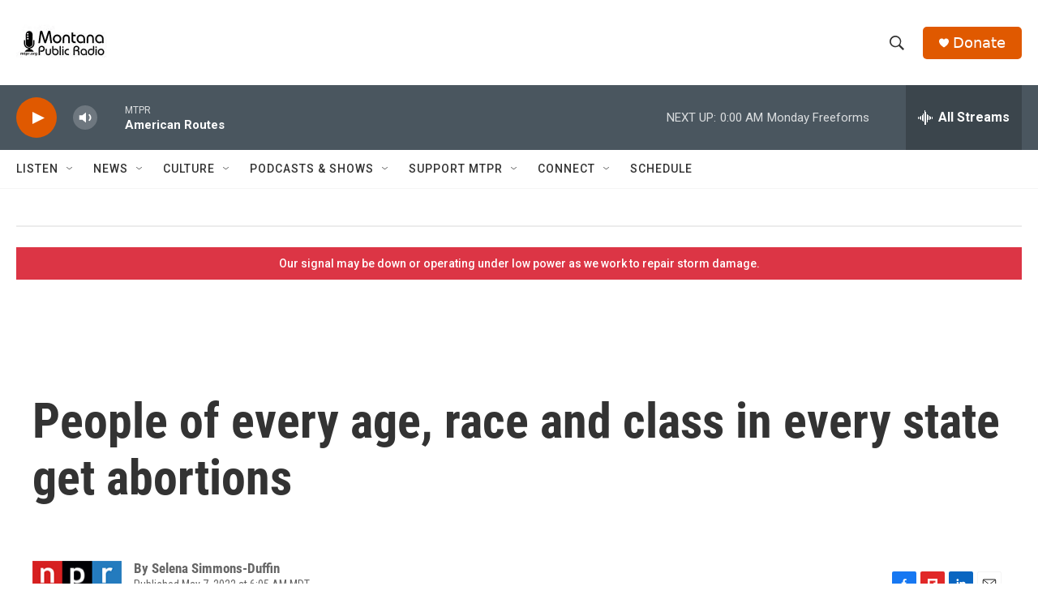

--- FILE ---
content_type: text/html; charset=utf-8
request_url: https://www.google.com/recaptcha/api2/aframe
body_size: 268
content:
<!DOCTYPE HTML><html><head><meta http-equiv="content-type" content="text/html; charset=UTF-8"></head><body><script nonce="LOTCmk_-WEkOEroUeWz9DQ">/** Anti-fraud and anti-abuse applications only. See google.com/recaptcha */ try{var clients={'sodar':'https://pagead2.googlesyndication.com/pagead/sodar?'};window.addEventListener("message",function(a){try{if(a.source===window.parent){var b=JSON.parse(a.data);var c=clients[b['id']];if(c){var d=document.createElement('img');d.src=c+b['params']+'&rc='+(localStorage.getItem("rc::a")?sessionStorage.getItem("rc::b"):"");window.document.body.appendChild(d);sessionStorage.setItem("rc::e",parseInt(sessionStorage.getItem("rc::e")||0)+1);localStorage.setItem("rc::h",'1767075463665');}}}catch(b){}});window.parent.postMessage("_grecaptcha_ready", "*");}catch(b){}</script></body></html>